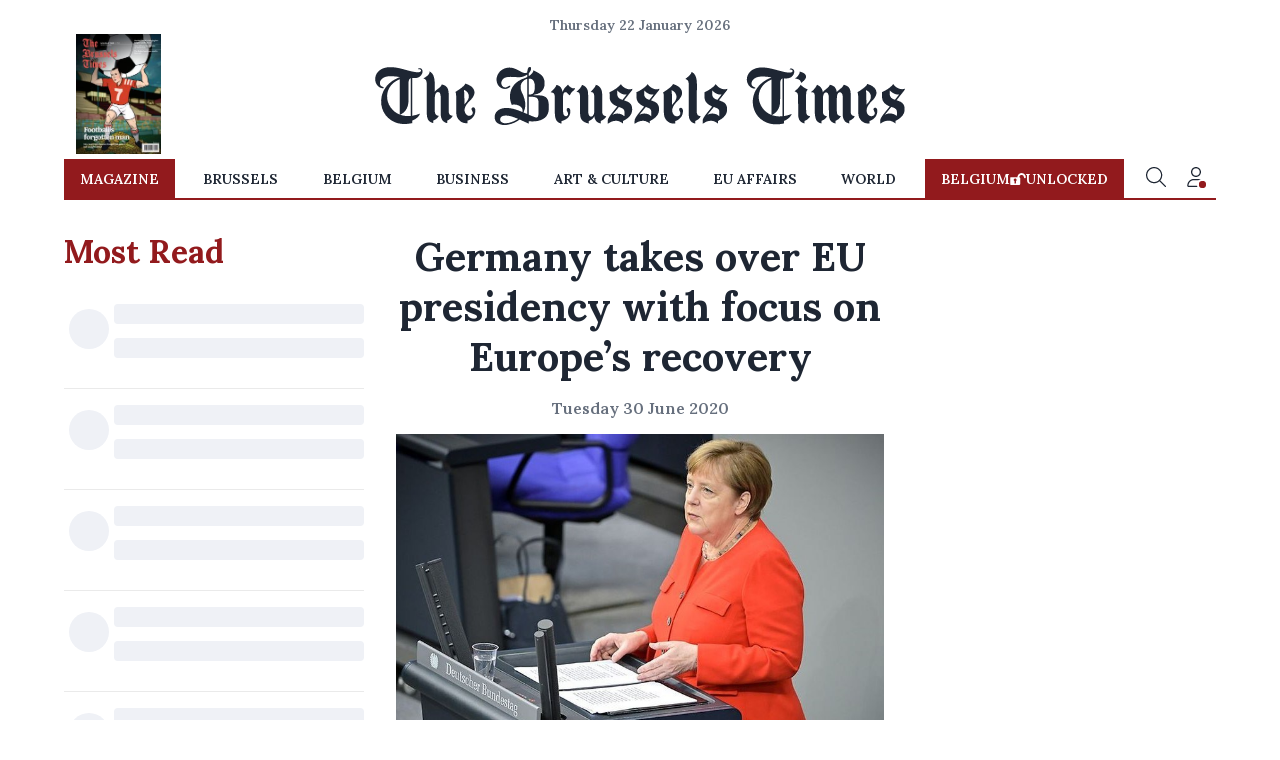

--- FILE ---
content_type: application/javascript; charset=utf-8
request_url: https://fundingchoicesmessages.google.com/f/AGSKWxXOTLptTINdq0funVzT_AOh0zUSMg1bJhVGbjSAoTv7VYKTq9rMs_Y_dxRFZqQTV6uS9BDC9hJEY3awLCtWPRgpEWlEYeJ44z2fGQGaQy8qq5D4KU3_2KkGQC1K92gjqBN64LGkkmiKtuZtbmmGMrenEBzo_4TOnKWF65NpwskAxnO9Gokvw4VfWUH7/_/ads-restrictions./adserver--advertising/assets//ads/targeting./mydirtyhobby.
body_size: -1289
content:
window['270196cb-0c85-40ba-9101-e36290a90fb9'] = true;